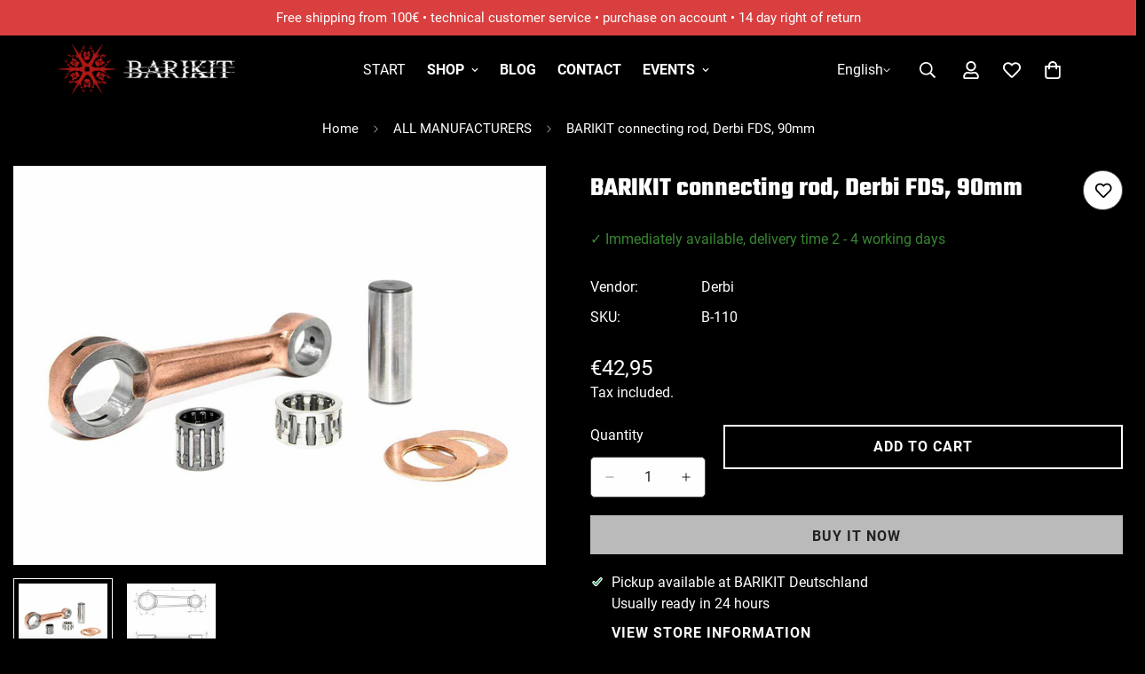

--- FILE ---
content_type: text/javascript
request_url: https://barikit.de/cdn/shop/t/144/assets/ask-question.js?v=151604382044543777251750539453
body_size: -256
content:
customElements.get("m-ask-question")||customElements.define("m-ask-question",class extends HTMLElement{constructor(){super(),this.selectors={openButton:"[data-open-ask-question]",content:".m-form-ask-question",container:".m-product-addon",formSuccess:".form-ask__success"}}connectedCallback(){this.domNodes=queryDomNodes(this.selectors,this),this.container=document.querySelector(this.selectors.container),this.colorScheme=this.domNodes.content.dataset.colorScheme,this.domNodes.content&&this.domNodes.content.innerHTML&&(this.content=this.domNodes.content.innerHTML,this.init())}init(){this.showSuccessMessage(),this.modal=new MinimogTheme.Modal,addEventDelegate({selector:this.selectors.openButton,handler:e=>{if(e.preventDefault(),this.content){const html=document.createElement("DIV");html.innerHTML=this.content,this.modal.appendChild(html),this.modal.setWidth("500px"),this.modal.setSizes(`m-form-ask-question m-gradient ${this.colorScheme}`),this.container.classList.remove("m:hidden"),this.modal.open()}}})}showSuccessMessage(){const successMessage=this.container.querySelector(this.selectors.formSuccess);successMessage&&(MinimogTheme.Notification.show({target:document.body,method:"appendChild",type:"success",message:successMessage.dataset.message,delay:2e3,sticky:!0}),setTimeout(()=>{const url=window.location.origin+window.location.pathname;window.history.replaceState({},document.title,url)},2500))}});
//# sourceMappingURL=/cdn/shop/t/144/assets/ask-question.js.map?v=151604382044543777251750539453
